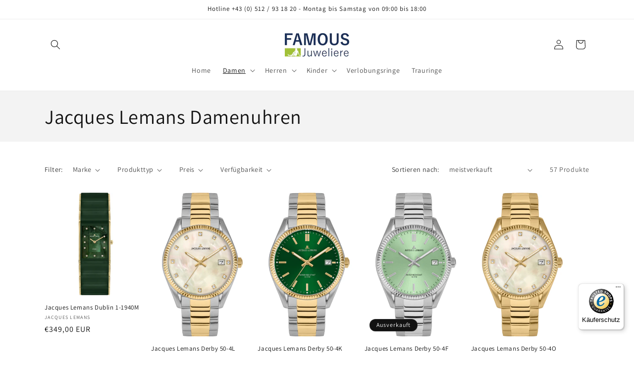

--- FILE ---
content_type: text/javascript
request_url: https://widgets.trustedshops.com/js/XF22C261EC746AE4C91689DBB698CA1BC.js
body_size: 1187
content:
((e,t)=>{const a={shopInfo:{tsId:"XF22C261EC746AE4C91689DBB698CA1BC",name:"www.famous-shop.at",url:"www.famous-shop.at",language:"de",targetMarket:"AUT",ratingVariant:"WIDGET",eTrustedIds:{accountId:"acc-b8fb0a9d-96fb-4d70-b282-ee44c6f6330b",channelId:"chl-7dc5e617-a264-4634-a72a-2c692213d6f0"},buyerProtection:{certificateType:"CLASSIC",certificateState:"PRODUCTION",mainProtectionCurrency:"EUR",classicProtectionAmount:100,maxProtectionDuration:30,plusProtectionAmount:2e4,basicProtectionAmount:100,firstCertified:"2017-06-20 00:00:00"},reviewSystem:{rating:{averageRating:0,averageRatingCount:0,overallRatingCount:4,distribution:{oneStar:0,twoStars:0,threeStars:0,fourStars:0,fiveStars:0}},reviews:[{average:5,rawChangeDate:"2023-05-20T09:47:41.000Z",changeDate:"20.5.2023"}]},features:["MARS_QUESTIONNAIRE","MARS_PUBLIC_QUESTIONNAIRE","MARS_REVIEWS","MARS_EVENTS","DISABLE_REVIEWREQUEST_SENDING","SHOP_CONSUMER_MEMBERSHIP","GUARANTEE_RECOG_CLASSIC_INTEGRATION"],consentManagementType:"OFF",urls:{profileUrl:"https://www.trstd.com/de-at/reviews/famous-shop-at",profileUrlLegalSection:"https://www.trstd.com/de-at/reviews/famous-shop-at#legal-info",reviewLegalUrl:"https://help.etrusted.com/hc/de/articles/23970864566162"},contractStartDate:"2015-08-04 00:00:00",shopkeeper:{name:"Famous GmbH",street:"Amraser-See-Straße 56a",country:"AT",city:"Innsbruck",zip:"6029"},displayVariant:"trustmark-only",variant:"full",twoLetterCountryCode:"AT"},"process.env":{STAGE:"prod"},externalConfig:{trustbadgeScriptUrl:"https://widgets.trustedshops.com/assets/trustbadge.js",cdnDomain:"widgets.trustedshops.com"},elementIdSuffix:"-98e3dadd90eb493088abdc5597a70810",buildTimestamp:"2025-12-22T05:18:23.257Z",buildStage:"prod"},r=a=>{const{trustbadgeScriptUrl:r}=a.externalConfig;let o=t.querySelector(`script[src="${r}"]`);o&&t.body.removeChild(o),o=t.createElement("script"),o.src=r,o.charset="utf-8",o.setAttribute("data-type","trustbadge-business-logic"),o.onerror=()=>{throw new Error(`The Trustbadge script could not be loaded from ${r}. Have you maybe selected an invalid TSID?`)},o.onload=()=>{e.trustbadge?.load(a)},t.body.appendChild(o)};"complete"===t.readyState?r(a):e.addEventListener("load",(()=>{r(a)}))})(window,document);